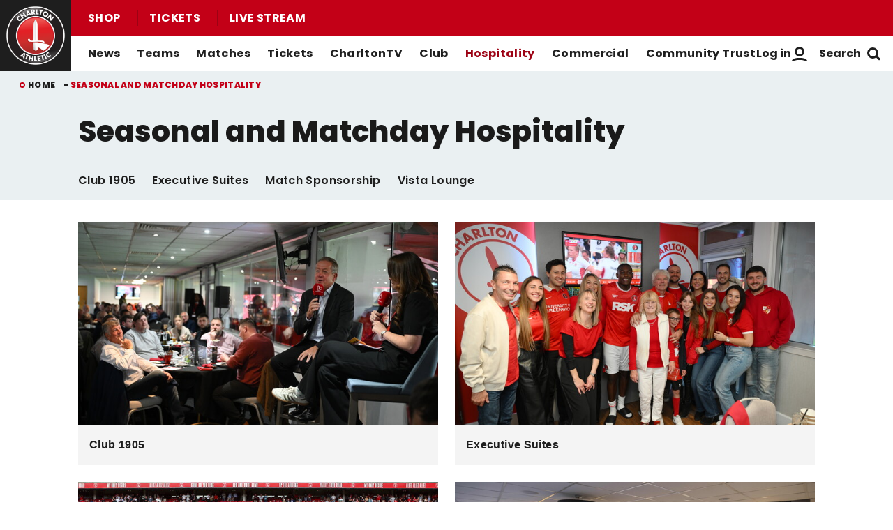

--- FILE ---
content_type: text/css
request_url: https://www.charltonafc.com/themes/custom/clubcast/css/node_content.5e5a66e407c479a8dfc9.css?t9ac6n
body_size: 958
content:
:root{--columns:1;--gap:1rem}@keyframes dot-bounce{0%{transform:translateY(0)}5%{transform:translateY(2px)}20%{transform:translateY(-8px)}35%{transform:translateY(4px)}40%{transform:translateY(0)}to{transform:translateY(0)}}@keyframes dot-fade{0%{opacity:1}50%{opacity:.2}to{opacity:1}}@keyframes dot-pulse{0%{transform:scale(1)}5%{transform:scale(.98)}50%{transform:scale(1.5)}to{transform:scale(1)}}@keyframes full-height{0%{height:0}to{height:100%}}@keyframes fade-in{0%{opacity:0}to{opacity:1}}.m-content__hero{display:flex;flex-direction:row}.m-content__hero-content,.m-content__hero-image{flex:1 1 50%}.m-content__hero-content{display:flex;flex-direction:column;justify-content:center;padding:2.625rem 4.5rem}.m-content__category,.m-content__date{display:inline;margin-bottom:1rem;margin-top:1rem;padding:.5rem}.m-content__container{margin:auto}.m-content__container:after,.m-content__container:before{content:" ";display:table;flex-basis:0;order:1}.m-content__container:after{clear:both}@media print,screen and (min-width:64em){.m-content__container{max-width:104rem}}@supports(display:grid){@media print,screen and (min-width:64em){.m-content__container{display:grid;grid-template-columns:1fr 20.125rem;grid-template-rows:1fr auto}}@media screen and (min-width:80em){.m-content__container{grid-template-columns:1fr 23rem}}@media screen and (min-width:90em){.m-content__container{grid-template-columns:1fr 27.125rem}}}.m-content__content{background:#fff;font-family:Inter,Helvetica,Roboto,Arial,sans-serif;font-size:1rem;font-size:var(--content-page-p-font-size,1rem);min-width:0;padding:0 1rem 2rem;position:relative}@media screen and (min-width:80em){.m-content__content{font-size:1.125rem;font-size:var(--content-page-p-font-size,1.125rem)}}@media screen and (min-width:48em){.m-content__content{padding:0 4rem 2rem}}@media print,screen and (min-width:64em){.m-content__content{margin-right:20.125rem;padding:0 2rem 0 5rem}}@media screen and (min-width:80em){.m-content__content{margin-right:23rem;padding-left:7rem}}@media screen and (min-width:90em){.m-content__content{margin-right:27.25rem}}@supports(display:grid){@media print,screen and (min-width:64em){.m-content__content{grid-column:1;grid-row:2;margin-right:0}}}.m-content__sidebar{padding:0 1rem}@media screen and (min-width:48em){.m-content__sidebar{padding:0 2.5rem}}@media print,screen and (min-width:64em){.m-content__sidebar{background-color:#fff;float:right;padding:0;width:20.125rem}}@media screen and (min-width:80em){.m-content__sidebar{width:23rem}}@media screen and (min-width:90em){.m-content__sidebar{width:27.125rem}}@supports(display:grid){@media print,screen and (min-width:64em){.m-content__sidebar{grid-column:2;grid-row:1/3;width:100%}}}@media print,screen and (min-width:64em){.m-content__sidebar-inner{padding:2rem}}@supports(display:grid){@media print,screen and (min-width:64em){.m-content__sidebar-inner{position:sticky;top:7.5rem}}}.m-content .paragraph--type--hero-banner-fields,.m-content .paragraph--type--textarea{margin:2rem 0}

--- FILE ---
content_type: text/css
request_url: https://www.charltonafc.com/themes/custom/clubcast/css/node_content_teaser_card.a2c676f133625063dc24.css?t9ac6n
body_size: 700
content:
:root{--columns:1;--gap:1rem}@keyframes dot-bounce{0%{transform:translateY(0)}5%{transform:translateY(2px)}20%{transform:translateY(-8px)}35%{transform:translateY(4px)}40%{transform:translateY(0)}to{transform:translateY(0)}}@keyframes dot-fade{0%{opacity:1}50%{opacity:.2}to{opacity:1}}@keyframes dot-pulse{0%{transform:scale(1)}5%{transform:scale(.98)}50%{transform:scale(1.5)}to{transform:scale(1)}}@keyframes full-height{0%{height:0}to{height:100%}}@keyframes fade-in{0%{opacity:0}to{opacity:1}}.m-teaser-card{display:flex;flex:1 1 auto;flex-direction:column;position:relative}.m-teaser-card__link{color:inherit}.m-teaser-card__link:hover{color:#f09;text-decoration:underline}.m-teaser-card__link:before{content:"";height:100%;left:0;position:absolute;top:0;width:100%;z-index:2}.m-teaser-card__thumbnail .field__item{border-radius:0;display:block;height:0;overflow:hidden;padding-top:56.25%;position:relative;width:100%}.m-teaser-card__thumbnail .field__item img{height:100%;left:0;-o-object-fit:cover;object-fit:cover;position:absolute;top:0;transition:.14s;width:100%}.m-teaser-card:hover .m-teaser-card__thumbnail .field__item img{transform:scale(1.1)}.m-teaser-card__content{flex:1 1 auto;padding:1rem;padding:var(--teaser-card-content-padding,1rem);transition:.25s ease-in-out}.m-teaser-card__title{font-family:Inter,Helvetica,Roboto,Arial,sans-serif;font-size:.875rem;font-size:var(--teaser-card-title-font-size,.875rem);font-weight:400;margin:0}

--- FILE ---
content_type: text/css
request_url: https://www.charltonafc.com/themes/custom/clubcast/css/node_landing.7a9ed8b4aa39107fc585.css?t9ac6n
body_size: 915
content:
:root{--columns:1;--gap:1rem}@keyframes dot-bounce{0%{transform:translateY(0)}5%{transform:translateY(2px)}20%{transform:translateY(-8px)}35%{transform:translateY(4px)}40%{transform:translateY(0)}to{transform:translateY(0)}}@keyframes dot-fade{0%{opacity:1}50%{opacity:.2}to{opacity:1}}@keyframes dot-pulse{0%{transform:scale(1)}5%{transform:scale(.98)}50%{transform:scale(1.5)}to{transform:scale(1)}}@keyframes full-height{0%{height:0}to{height:100%}}@keyframes fade-in{0%{opacity:0}to{opacity:1}}.m-landing .paragraph--type--hero-banner-fields,.m-landing .paragraph--type--landing-child-pages,.m-landing .paragraph--type--landing-textarea{margin:2rem auto;padding:0 1rem}@media screen and (min-width:48em){.m-landing .paragraph--type--hero-banner-fields,.m-landing .paragraph--type--landing-child-pages,.m-landing .paragraph--type--landing-textarea{padding:0 4rem}}@media print,screen and (min-width:64em){.m-landing .paragraph--type--hero-banner-fields,.m-landing .paragraph--type--landing-child-pages,.m-landing .paragraph--type--landing-textarea{padding:0 5rem}}@media screen and (min-width:80em){.m-landing .paragraph--type--hero-banner-fields,.m-landing .paragraph--type--landing-child-pages,.m-landing .paragraph--type--landing-textarea{padding:0 7rem}}@media screen and (min-width:90em){.m-landing .paragraph--type--hero-banner-fields,.m-landing .paragraph--type--landing-child-pages,.m-landing .paragraph--type--landing-textarea{max-width:104rem}}.m-landing .paragraph--type--hero-banner-fields .field__item{display:block;height:0;overflow:hidden;padding-top:56.25%;position:relative;width:100%}.m-landing .paragraph--type--hero-banner-fields .field__item img{height:100%;left:0;-o-object-fit:cover;object-fit:cover;position:absolute;top:0;width:100%}.m-landing__content{font-size:1rem;font-size:var(--landing-content-font-size,1rem)}@media print,screen and (max-width:47.99875em){.o-content-listing>*+*{margin-top:1rem}}@media screen and (min-width:48em){.o-content-listing{display:flex;flex-wrap:wrap;margin:0 -.5rem;margin:var(--content-listing-margin,0 -.5rem)}}@media print,screen and (min-width:64em){.o-content-listing{margin:0 -.75rem;margin:var(--content-listing-margin,0 -.75rem)}}.o-content-listing__item{color:#1e1e1e;color:var(--content-listing-item-color,#1e1e1e);font-size:1rem;font-size:var(--content-listing-item-font-size,1rem);font-weight:400;font-weight:var(--content-listing-item-font-weight,normal)}@media screen and (min-width:48em){.o-content-listing__item{display:flex;flex:0 1 50%;flex:var(--content-listing-item-flex,0 1 50%);margin:0 0 1rem;margin:var(--content-listing-item-margin,0 0 1rem);padding:0 .5rem;padding:var(--content-listing-item-padding,0 .5rem)}}@media print,screen and (min-width:64em){.o-content-listing__item{flex:0 1 33.33%;flex:var(--content-listing-item-flex,0 1 33.33%);margin:0 0 1.5rem;margin:var(--content-listing-item-margin,0 0 1.5rem);padding:0 .75rem;padding:var(--content-listing-item-padding,0 .75rem)}}.o-content-listing__item .m-teaser-card__link,.o-content-listing__item .m-teaser-card__title{color:inherit;font-size:inherit;font-weight:inherit}@media print,screen and (min-width:64em){.o-content-listing.columns-by-2x2 .o-content-listing__item{flex-basis:50%}.o-content-listing.columns-by-3x3 .o-content-listing__item{flex-basis:33.33%}.o-content-listing.columns-by-4x4 .o-content-listing__item{flex-basis:25%}}

--- FILE ---
content_type: text/css
request_url: https://www.charltonafc.com/sites/default/files/css/css_Nm8aJJXxiQgg1w6vr08FzIBWP43u4NjY-i6L72qt91c.css?delta=13&language=en&theme=charlton&include=eJx9UFFOxTAMu9C0cqMqa60u0KVTnCHt9ryBJtAT8JU4duLIQiKy2itKDE-FnDdtLoGaV0iFZ8bZwfwylVW8x7C0oUk2edcmocOm0oU80yLE3W8gpYE3tlEv7liKMHIZFrD45dCT4Fq7wf9sDjzsPRfx-oeyi1W19pMdb4r0VS4tn2wcSa2r4Xpy2sXlEc2-MlU_dunz92Q-bD-WrlxRJ54MbJ95fAACQYte
body_size: 178
content:
/* @license GPL-2.0-or-later https://www.drupal.org/licensing/faq */
.m-fixture-highlights .m-fixture-card--previous{display:none;}.m-related-news{margin:auto !important;padding:0 2rem;max-width:94rem;}.m-footer-sponsors__list{width:100% !important;}.m-links-block .m-teaser__link:before{content:"" !important;height:100% !important;left:0 !important;position:absolute !important;top:0 !important;width:100% !important;z-index:1 !important;}.m-landing__content .m-latest-news__header{display:none !important;}.o-live-video .m-video-player.m-video-player--audio{max-height:unset !important;}.o-live-video .m-video-player--audio .m-video-player__video{height:100% !important;}.m-header{position:fixed !important;top:0 !important;width:100% !important;}.m-account-header__inner:before{background:#c30017 !important;}
